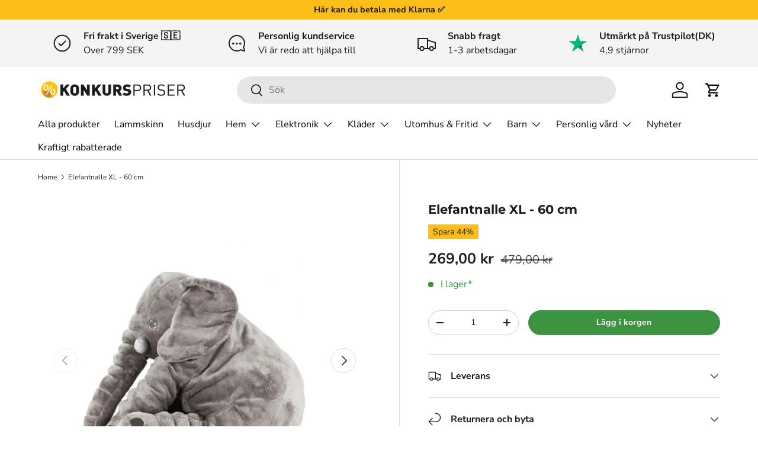

--- FILE ---
content_type: application/x-javascript; charset=utf-8
request_url: https://bundler.nice-team.net/app/shop/status/konkurspriserse.myshopify.com.js?1768996449
body_size: -362
content:
var bundler_settings_updated='1699443105';

--- FILE ---
content_type: text/javascript; charset=utf-8
request_url: https://konkurspriser.se/products/elefantbamse-60-cm.js
body_size: 526
content:
{"id":7240698167407,"title":"Elefantnalle XL - 60 cm","handle":"elefantbamse-60-cm","description":"\u003ch3\u003e\u003cspan\u003eElefantnalle - Världsberömd nallebjörn som vinner allas hjärtan - 60 cm\u003cbr\u003e\u003c\/span\u003e\u003c\/h3\u003e\n\u003cp\u003e\u003cbr\u003eGe ditt barn den mest älskvärda och mjuka följeslagaren med vår 60 cm elefantnalle. Denna charmiga elefant har vunnit hjärtan över hela världen med sin sötma och mjukhet, och kommer säkerligen att ge glädje till de små.\u003cbr\u003e\u003cbr\u003eTillverkad av den mjukaste imiterade pälsen som ger barnen både trygghet och glädje med sin mjukhet. Denna elefantnalle kan ge omedelbar lugn och komfort, och den ser otroligt söt ut när den fungerar som en kramkudde.\u003c\/p\u003e\n\u003cdiv\u003e\n\u003cp\u003e\u003cstrong\u003e\u003cbr\u003eSpecifikationer:\u003c\/strong\u003e\u003c\/p\u003e\n\u003cul\u003e\n\u003cli\u003eSupermjukt material\u003c\/li\u003e\n\u003cli\u003eHandtvättbar\u003c\/li\u003e\n\u003cli\u003eMaterial: Polyester\u003c\/li\u003e\n\u003cli\u003eStorlek: 60 x 25 x 45 cm\u003c\/li\u003e\n\u003cli\u003eVikt: Ca. 800 gram\u003c\/li\u003e\n\u003cli\u003eObservera att svansen har silverfransar som inte syns på bilden\u003c\/li\u003e\n\u003c\/ul\u003e\n\u003c\/div\u003e","published_at":"2024-12-16T10:44:17+01:00","created_at":"2024-02-16T14:07:24+01:00","vendor":"Konkurspriser","type":"Elefantbamser","tags":["Barn","Bostad","Hushåll \u0026amp; Bostad","Kina-Peter","Leksak","Nyheter","Oprettet-Januar24"],"price":26900,"price_min":26900,"price_max":26900,"available":true,"price_varies":false,"compare_at_price":47900,"compare_at_price_min":47900,"compare_at_price_max":47900,"compare_at_price_varies":false,"variants":[{"id":41443835150447,"title":"Default Title","option1":"Default Title","option2":null,"option3":null,"sku":"171398","requires_shipping":true,"taxable":true,"featured_image":null,"available":true,"name":"Elefantnalle XL - 60 cm","public_title":null,"options":["Default Title"],"price":26900,"weight":1050,"compare_at_price":47900,"inventory_management":"shopify","barcode":null,"requires_selling_plan":false,"selling_plan_allocations":[]}],"images":["\/\/cdn.shopify.com\/s\/files\/1\/0553\/4315\/3263\/files\/Elefant-Bamse-_61.gif?v=1711540808","\/\/cdn.shopify.com\/s\/files\/1\/0553\/4315\/3263\/files\/ElefantBamse_1_80cfe856-6009-4b94-84ee-30bd7c3253f6.jpg?v=1711540810","\/\/cdn.shopify.com\/s\/files\/1\/0553\/4315\/3263\/files\/ElefantBamse_1_7ecf089c-933a-45d5-a4db-fc8a1bb860e7.png?v=1711540813","\/\/cdn.shopify.com\/s\/files\/1\/0553\/4315\/3263\/files\/ElefantBamse_2_80905963-283d-4d49-9eb5-03c6816da6d9.jpg?v=1711540816","\/\/cdn.shopify.com\/s\/files\/1\/0553\/4315\/3263\/files\/ElefantBamse_3_dde4ae71-db0f-480b-983e-a8e6457a940e.jpg?v=1711540818","\/\/cdn.shopify.com\/s\/files\/1\/0553\/4315\/3263\/files\/ElefantBamse_4_d6bc7886-63cc-4d4c-9700-bb12e09034a8.jpg?v=1711540820"],"featured_image":"\/\/cdn.shopify.com\/s\/files\/1\/0553\/4315\/3263\/files\/Elefant-Bamse-_61.gif?v=1711540808","options":[{"name":"Title","position":1,"values":["Default Title"]}],"url":"\/products\/elefantbamse-60-cm","media":[{"alt":null,"id":25911399514223,"position":1,"preview_image":{"aspect_ratio":1.0,"height":1080,"width":1080,"src":"https:\/\/cdn.shopify.com\/s\/files\/1\/0553\/4315\/3263\/files\/Elefant-Bamse-_61.gif?v=1711540808"},"aspect_ratio":1.0,"height":1080,"media_type":"image","src":"https:\/\/cdn.shopify.com\/s\/files\/1\/0553\/4315\/3263\/files\/Elefant-Bamse-_61.gif?v=1711540808","width":1080},{"alt":null,"id":25911399972975,"position":2,"preview_image":{"aspect_ratio":1.0,"height":1080,"width":1080,"src":"https:\/\/cdn.shopify.com\/s\/files\/1\/0553\/4315\/3263\/files\/ElefantBamse_1_80cfe856-6009-4b94-84ee-30bd7c3253f6.jpg?v=1711540810"},"aspect_ratio":1.0,"height":1080,"media_type":"image","src":"https:\/\/cdn.shopify.com\/s\/files\/1\/0553\/4315\/3263\/files\/ElefantBamse_1_80cfe856-6009-4b94-84ee-30bd7c3253f6.jpg?v=1711540810","width":1080},{"alt":null,"id":25911400169583,"position":3,"preview_image":{"aspect_ratio":1.0,"height":1080,"width":1080,"src":"https:\/\/cdn.shopify.com\/s\/files\/1\/0553\/4315\/3263\/files\/ElefantBamse_1_7ecf089c-933a-45d5-a4db-fc8a1bb860e7.png?v=1711540813"},"aspect_ratio":1.0,"height":1080,"media_type":"image","src":"https:\/\/cdn.shopify.com\/s\/files\/1\/0553\/4315\/3263\/files\/ElefantBamse_1_7ecf089c-933a-45d5-a4db-fc8a1bb860e7.png?v=1711540813","width":1080},{"alt":null,"id":25911400530031,"position":4,"preview_image":{"aspect_ratio":1.0,"height":1080,"width":1080,"src":"https:\/\/cdn.shopify.com\/s\/files\/1\/0553\/4315\/3263\/files\/ElefantBamse_2_80905963-283d-4d49-9eb5-03c6816da6d9.jpg?v=1711540816"},"aspect_ratio":1.0,"height":1080,"media_type":"image","src":"https:\/\/cdn.shopify.com\/s\/files\/1\/0553\/4315\/3263\/files\/ElefantBamse_2_80905963-283d-4d49-9eb5-03c6816da6d9.jpg?v=1711540816","width":1080},{"alt":null,"id":25911401021551,"position":5,"preview_image":{"aspect_ratio":1.0,"height":1080,"width":1080,"src":"https:\/\/cdn.shopify.com\/s\/files\/1\/0553\/4315\/3263\/files\/ElefantBamse_3_dde4ae71-db0f-480b-983e-a8e6457a940e.jpg?v=1711540818"},"aspect_ratio":1.0,"height":1080,"media_type":"image","src":"https:\/\/cdn.shopify.com\/s\/files\/1\/0553\/4315\/3263\/files\/ElefantBamse_3_dde4ae71-db0f-480b-983e-a8e6457a940e.jpg?v=1711540818","width":1080},{"alt":null,"id":25911401316463,"position":6,"preview_image":{"aspect_ratio":1.0,"height":1080,"width":1080,"src":"https:\/\/cdn.shopify.com\/s\/files\/1\/0553\/4315\/3263\/files\/ElefantBamse_4_d6bc7886-63cc-4d4c-9700-bb12e09034a8.jpg?v=1711540820"},"aspect_ratio":1.0,"height":1080,"media_type":"image","src":"https:\/\/cdn.shopify.com\/s\/files\/1\/0553\/4315\/3263\/files\/ElefantBamse_4_d6bc7886-63cc-4d4c-9700-bb12e09034a8.jpg?v=1711540820","width":1080}],"requires_selling_plan":false,"selling_plan_groups":[]}